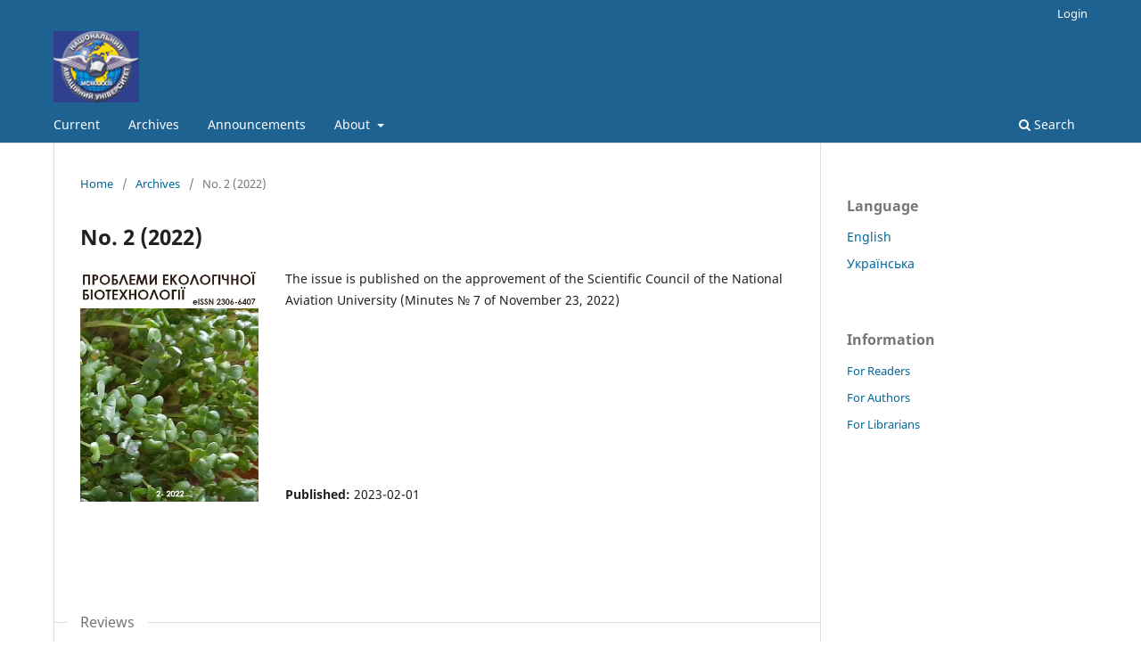

--- FILE ---
content_type: text/html; charset=utf-8
request_url: https://jrnl.nau.edu.ua/index.php/ecobiotech/issue/view/905
body_size: 3945
content:
<!DOCTYPE html>
<html lang="en-US" xml:lang="en-US">
<head>
	<meta charset="utf-8">
	<meta name="viewport" content="width=device-width, initial-scale=1.0">
	<title>
		No. 2 (2022)
							| Problems of Environmental Biotechnology
			</title>

	
<meta name="generator" content="Open Journal Systems 3.3.0.13">
<link rel="alternate" type="application/atom+xml" href="https://jrnl.nau.edu.ua/index.php/ecobiotech/gateway/plugin/WebFeedGatewayPlugin/atom">
<link rel="alternate" type="application/rdf+xml" href="https://jrnl.nau.edu.ua/index.php/ecobiotech/gateway/plugin/WebFeedGatewayPlugin/rss">
<link rel="alternate" type="application/rss+xml" href="https://jrnl.nau.edu.ua/index.php/ecobiotech/gateway/plugin/WebFeedGatewayPlugin/rss2">
	<link rel="stylesheet" href="https://jrnl.nau.edu.ua/index.php/ecobiotech/$$$call$$$/page/page/css?name=stylesheet" type="text/css" /><link rel="stylesheet" href="https://jrnl.nau.edu.ua/index.php/ecobiotech/$$$call$$$/page/page/css?name=font" type="text/css" /><link rel="stylesheet" href="https://jrnl.nau.edu.ua/lib/pkp/styles/fontawesome/fontawesome.css?v=3.3.0.13" type="text/css" />
</head>
<body class="pkp_page_issue pkp_op_view has_site_logo" dir="ltr">
	<div class="pkp_structure_page">

				<header class="pkp_structure_head" id="headerNavigationContainer" role="banner">
						 <nav class="cmp_skip_to_content" aria-label="Jump to content links">
	<a href="#pkp_content_main">Skip to main content</a>
	<a href="#siteNav">Skip to main navigation menu</a>
		<a href="#pkp_content_footer">Skip to site footer</a>
</nav>

			<div class="pkp_head_wrapper">

				<div class="pkp_site_name_wrapper">
					<button class="pkp_site_nav_toggle">
						<span>Open Menu</span>
					</button>
										<div class="pkp_site_name">
																<a href="						https://jrnl.nau.edu.ua/index.php/ecobiotech/index
					" class="is_img">
							<img src="https://jrnl.nau.edu.ua/public/journals/11/pageHeaderLogoImage_uk_UA.gif" width="101" height="84"  />
						</a>
										</div>
				</div>

				
				<nav class="pkp_site_nav_menu" aria-label="Site Navigation">
					<a id="siteNav"></a>
					<div class="pkp_navigation_primary_row">
						<div class="pkp_navigation_primary_wrapper">
																				<ul id="navigationPrimary" class="pkp_navigation_primary pkp_nav_list">
								<li class="">
				<a href="https://jrnl.nau.edu.ua/index.php/ecobiotech/issue/current">
					Current
				</a>
							</li>
								<li class="">
				<a href="https://jrnl.nau.edu.ua/index.php/ecobiotech/issue/archive">
					Archives
				</a>
							</li>
								<li class="">
				<a href="https://jrnl.nau.edu.ua/index.php/ecobiotech/announcement">
					Announcements
				</a>
							</li>
								<li class="">
				<a href="https://jrnl.nau.edu.ua/index.php/ecobiotech/about">
					About
				</a>
									<ul>
																					<li class="">
									<a href="https://jrnl.nau.edu.ua/index.php/ecobiotech/about">
										About the Journal
									</a>
								</li>
																												<li class="">
									<a href="https://jrnl.nau.edu.ua/index.php/ecobiotech/about/submissions">
										Submissions
									</a>
								</li>
																												<li class="">
									<a href="https://jrnl.nau.edu.ua/index.php/ecobiotech/about/editorialTeam">
										Editorial Team
									</a>
								</li>
																												<li class="">
									<a href="https://jrnl.nau.edu.ua/index.php/ecobiotech/about/privacy">
										Privacy Statement
									</a>
								</li>
																												<li class="">
									<a href="https://jrnl.nau.edu.ua/index.php/ecobiotech/about/contact">
										Contact
									</a>
								</li>
																		</ul>
							</li>
			</ul>

				

																						<div class="pkp_navigation_search_wrapper">
									<a href="https://jrnl.nau.edu.ua/index.php/ecobiotech/search" class="pkp_search pkp_search_desktop">
										<span class="fa fa-search" aria-hidden="true"></span>
										Search
									</a>
								</div>
													</div>
					</div>
					<div class="pkp_navigation_user_wrapper" id="navigationUserWrapper">
							<ul id="navigationUser" class="pkp_navigation_user pkp_nav_list">
															<li class="profile">
				<a href="https://jrnl.nau.edu.ua/index.php/ecobiotech/login">
					Login
				</a>
							</li>
										</ul>

					</div>
				</nav>
			</div><!-- .pkp_head_wrapper -->
		</header><!-- .pkp_structure_head -->

						<div class="pkp_structure_content has_sidebar">
			<div class="pkp_structure_main" role="main">
				<a id="pkp_content_main"></a>

<div class="page page_issue">

				<nav class="cmp_breadcrumbs" role="navigation" aria-label="You are here:">
	<ol>
		<li>
			<a href="https://jrnl.nau.edu.ua/index.php/ecobiotech/index">
				Home
			</a>
			<span class="separator">/</span>
		</li>
		<li>
			<a href="https://jrnl.nau.edu.ua/index.php/ecobiotech/issue/archive">
				Archives
			</a>
			<span class="separator">/</span>
		</li>
		<li class="current" aria-current="page">
			<span aria-current="page">
									No. 2 (2022)
							</span>
		</li>
	</ol>
</nav>
		<h1>
			No. 2 (2022)
		</h1>
			<div class="obj_issue_toc">

		
		<div class="heading">

									<a class="cover" href="https://jrnl.nau.edu.ua/index.php/ecobiotech/issue/view/905">
								<img src="https://jrnl.nau.edu.ua/public/journals/11/cover_issue_905_uk_UA.jpg" alt="					View No. 2 (2022)
				">
			</a>
		
							<div class="description">
				<p>The issue is published on the approvement of the Scientific Council of the National Aviation University (Minutes № 7 of November 23, 2022)</p>
<p> </p>
<p> </p>
<p> </p>
<p> </p>
			</div>
		
												
							<div class="published">
				<span class="label">
					Published:
				</span>
				<span class="value">
					2023-02-01
				</span>
			</div>
			</div>

		
		<div class="sections">
			<div class="section">
									<h2>
					Reviews
				</h2>
						<ul class="cmp_article_list articles">
									<li>
						
	
<div class="obj_article_summary">
	
	<h3 class="title">
		<a id="article-17173" href="https://jrnl.nau.edu.ua/index.php/ecobiotech/article/view/17173">
			Prospects for aviation biofuels production in Ukraine
					</a>
	</h3>

		<div class="meta">
				<div class="authors">
			T.A. Zheliezna, S.V. Drahniev
		</div>
		
				
		
	</div>
	
			<ul class="galleys_links">
																									<li>
																										
	
							

<a class="obj_galley_link pdf" href="https://jrnl.nau.edu.ua/index.php/ecobiotech/article/view/17173/24495" aria-labelledby=article-17173>

		
	PDF (Ukrainian) (Українська)

	</a>
				</li>
					</ul>
	
	
</div>
					</li>
									<li>
						
	
<div class="obj_article_summary">
	
	<h3 class="title">
		<a id="article-17178" href="https://jrnl.nau.edu.ua/index.php/ecobiotech/article/view/17178">
			Support schemes for renewable energy in the EU
					</a>
	</h3>

		<div class="meta">
				<div class="authors">
			O.O. Kuznietsova, M.M. Baranovskyy, L.S. Yastremska, I.M. Korniienko
		</div>
		
				
		
	</div>
	
			<ul class="galleys_links">
																									<li>
																										
	
							

<a class="obj_galley_link pdf" href="https://jrnl.nau.edu.ua/index.php/ecobiotech/article/view/17178/24502" aria-labelledby=article-17178>

		
	PDF (English)

	</a>
				</li>
					</ul>
	
	
</div>
					</li>
									<li>
						
	
<div class="obj_article_summary">
	
	<h3 class="title">
		<a id="article-17181" href="https://jrnl.nau.edu.ua/index.php/ecobiotech/article/view/17181">
			Comparative analysis of the use of fertilizers by EU countries and Ukraine in the context of the development of agrobiotechnologies
					</a>
	</h3>

		<div class="meta">
				<div class="authors">
			I.Yu. Omelych, N.O. Neposhyvailenko
		</div>
		
				
		
	</div>
	
			<ul class="galleys_links">
																									<li>
																										
	
							

<a class="obj_galley_link pdf" href="https://jrnl.nau.edu.ua/index.php/ecobiotech/article/view/17181/24504" aria-labelledby=article-17181>

		
	PDF (Ukrainian) (Українська)

	</a>
				</li>
					</ul>
	
	
</div>
					</li>
									<li>
						
	
<div class="obj_article_summary">
	
	<h3 class="title">
		<a id="article-17185" href="https://jrnl.nau.edu.ua/index.php/ecobiotech/article/view/17185">
			Hydrogen strategy of the European Union in the REPowerEU plan
					</a>
	</h3>

		<div class="meta">
				<div class="authors">
			L.S. Yastremska, I.M. Korniienko, O.O. Kuznietsova, M.M. Baranovskyy, O.B. Tashyriev, V.M. Hovorukha, O.A. Havryliuk
		</div>
		
				
		
	</div>
	
			<ul class="galleys_links">
																									<li>
																										
	
							

<a class="obj_galley_link pdf" href="https://jrnl.nau.edu.ua/index.php/ecobiotech/article/view/17185/24508" aria-labelledby=article-17185>

		
	PDF (Ukrainian) (Українська)

	</a>
				</li>
					</ul>
	
	
</div>
					</li>
							</ul>
				</div>
			<div class="section">
									<h2>
					Experimental articles
				</h2>
						<ul class="cmp_article_list articles">
									<li>
						
	
<div class="obj_article_summary">
	
	<h3 class="title">
		<a id="article-17177" href="https://jrnl.nau.edu.ua/index.php/ecobiotech/article/view/17177">
			Bioconversion of vegetable waste on the example of EU countries and Ukraine
					</a>
	</h3>

		<div class="meta">
				<div class="authors">
			I.M. Korniienko, V.M. Huliaiev, A.S. Anatskyi, O.Yu. Filimonenko, O.O. Kuznietsova, L.S. Yastremska, O.V. Monchenko, M.M. Baranovskyy
		</div>
		
				
		
	</div>
	
			<ul class="galleys_links">
																									<li>
																										
	
							

<a class="obj_galley_link pdf" href="https://jrnl.nau.edu.ua/index.php/ecobiotech/article/view/17177/24501" aria-labelledby=article-17177>

		
	PDF (Ukrainian) (Українська)

	</a>
				</li>
					</ul>
	
	
</div>
					</li>
									<li>
						
	
<div class="obj_article_summary">
	
	<h3 class="title">
		<a id="article-17171" href="https://jrnl.nau.edu.ua/index.php/ecobiotech/article/view/17171">
			The prospects of the microbial sulfate reduction for polymetallic wastewater treatment
					</a>
	</h3>

		<div class="meta">
				<div class="authors">
			I.O. Bida, O.A. Havryliuk, V.M. Hovorukha, O.B. Tashyriev
		</div>
		
				
		
	</div>
	
			<ul class="galleys_links">
																									<li>
																										
	
							

<a class="obj_galley_link pdf" href="https://jrnl.nau.edu.ua/index.php/ecobiotech/article/view/17171/24493" aria-labelledby=article-17171>

		
	PDF (English)

	</a>
				</li>
					</ul>
	
	
</div>
					</li>
									<li>
						
	
<div class="obj_article_summary">
	
	<h3 class="title">
		<a id="article-17172" href="https://jrnl.nau.edu.ua/index.php/ecobiotech/article/view/17172">
			Microbiological damage of fuels during long-term storage
					</a>
	</h3>

		<div class="meta">
				<div class="authors">
			Yu.O. Vovk, O.L. Matvieieva
		</div>
		
				
		
	</div>
	
			<ul class="galleys_links">
																									<li>
																										
	
							

<a class="obj_galley_link pdf" href="https://jrnl.nau.edu.ua/index.php/ecobiotech/article/view/17172/24494" aria-labelledby=article-17172>

		
	PDF (Ukrainian) (Українська)

	</a>
				</li>
					</ul>
	
	
</div>
					</li>
									<li>
						
	
<div class="obj_article_summary">
	
	<h3 class="title">
		<a id="article-17174" href="https://jrnl.nau.edu.ua/index.php/ecobiotech/article/view/17174">
			Microbial fuel cell for biotechnological education
					</a>
	</h3>

		<div class="meta">
				<div class="authors">
			M.O. Ivantsov, A.V. Drazhnikova
		</div>
		
				
		
	</div>
	
			<ul class="galleys_links">
																									<li>
																										
	
							

<a class="obj_galley_link pdf" href="https://jrnl.nau.edu.ua/index.php/ecobiotech/article/view/17174/24498" aria-labelledby=article-17174>

		
	PDF (English)

	</a>
				</li>
					</ul>
	
	
</div>
					</li>
									<li>
						
	
<div class="obj_article_summary">
	
	<h3 class="title">
		<a id="article-17175" href="https://jrnl.nau.edu.ua/index.php/ecobiotech/article/view/17175">
			Methods of technology intensification for obtaining biomineral fertilizers and biogas from secondary raw materials
					</a>
	</h3>

		<div class="meta">
				<div class="authors">
			I.V. Ivanchenko
		</div>
		
				
		
	</div>
	
			<ul class="galleys_links">
																									<li>
																										
	
							

<a class="obj_galley_link pdf" href="https://jrnl.nau.edu.ua/index.php/ecobiotech/article/view/17175/24499" aria-labelledby=article-17175>

		
	PDF (Ukrainian) (Українська)

	</a>
				</li>
					</ul>
	
	
</div>
					</li>
									<li>
						
	
<div class="obj_article_summary">
	
	<h3 class="title">
		<a id="article-17176" href="https://jrnl.nau.edu.ua/index.php/ecobiotech/article/view/17176">
			The detoxification of Cr(VI) by methanogens during the fermentation of environmentally hazardous Solidago canadensis plant
					</a>
	</h3>

		<div class="meta">
				<div class="authors">
			S.K. Kyrylov, I.O. Bida, O.A. Havryliuk, V.M. Hovorukha, O.B. Tashyriev
		</div>
		
				
		
	</div>
	
			<ul class="galleys_links">
																									<li>
																										
	
							

<a class="obj_galley_link pdf" href="https://jrnl.nau.edu.ua/index.php/ecobiotech/article/view/17176/24500" aria-labelledby=article-17176>

		
	PDF (English)

	</a>
				</li>
					</ul>
	
	
</div>
					</li>
									<li>
						
	
<div class="obj_article_summary">
	
	<h3 class="title">
		<a id="article-17182" href="https://jrnl.nau.edu.ua/index.php/ecobiotech/article/view/17182">
			Production of biohydrogen by fermentation of organic waste as the basis of alternative energy in Ukraine
					</a>
	</h3>

		<div class="meta">
				<div class="authors">
			O.B. Tashyriev, V.M. Hovorukha, O.A. Havryliuk, L.S. Yastremska
		</div>
		
				
		
	</div>
	
			<ul class="galleys_links">
																									<li>
																										
	
							

<a class="obj_galley_link pdf" href="https://jrnl.nau.edu.ua/index.php/ecobiotech/article/view/17182/24505" aria-labelledby=article-17182>

		
	PDF (Ukrainian) (Українська)

	</a>
				</li>
					</ul>
	
	
</div>
					</li>
							</ul>
				</div>
			<div class="section">
									<h2>
					Young scientist’s page
				</h2>
						<ul class="cmp_article_list articles">
									<li>
						
	
<div class="obj_article_summary">
	
	<h3 class="title">
		<a id="article-17179" href="https://jrnl.nau.edu.ua/index.php/ecobiotech/article/view/17179">
			Metabolism engineering of Paenibacillus polymyxa for productive production of 2,3-butanediol
					</a>
	</h3>

		<div class="meta">
				<div class="authors">
			A.H. Muravska
		</div>
		
				
		
	</div>
	
			<ul class="galleys_links">
																									<li>
																										
	
							

<a class="obj_galley_link pdf" href="https://jrnl.nau.edu.ua/index.php/ecobiotech/article/view/17179/24503" aria-labelledby=article-17179>

		
	PDF (Ukrainian) (Українська)

	</a>
				</li>
					</ul>
	
	
</div>
					</li>
									<li>
						
	
<div class="obj_article_summary">
	
	<h3 class="title">
		<a id="article-17183" href="https://jrnl.nau.edu.ua/index.php/ecobiotech/article/view/17183">
			The use of additives of different composition for intensification of biogas production
					</a>
	</h3>

		<div class="meta">
				<div class="authors">
			O.I. Fesiuk
		</div>
		
				
		
	</div>
	
			<ul class="galleys_links">
																									<li>
																										
	
							

<a class="obj_galley_link pdf" href="https://jrnl.nau.edu.ua/index.php/ecobiotech/article/view/17183/24506" aria-labelledby=article-17183>

		
	PDF (Ukrainian) (Українська)

	</a>
				</li>
					</ul>
	
	
</div>
					</li>
									<li>
						
	
<div class="obj_article_summary">
	
	<h3 class="title">
		<a id="article-17184" href="https://jrnl.nau.edu.ua/index.php/ecobiotech/article/view/17184">
			Diversity of bacteria that decompose lignin
					</a>
	</h3>

		<div class="meta">
				<div class="authors">
			Kh.S. Khrystyuk
		</div>
		
				
		
	</div>
	
			<ul class="galleys_links">
																									<li>
																										
	
							

<a class="obj_galley_link pdf" href="https://jrnl.nau.edu.ua/index.php/ecobiotech/article/view/17184/24507" aria-labelledby=article-17184>

		
	PDF (Ukrainian) (Українська)

	</a>
				</li>
					</ul>
	
	
</div>
					</li>
							</ul>
				</div>
		</div><!-- .sections -->
</div>
	</div>

	</div><!-- pkp_structure_main -->

									<div class="pkp_structure_sidebar left" role="complementary" aria-label="Sidebar">
				 
<div class="pkp_block block_language">
	<h2 class="title">
		Language
	</h2>

	<div class="content">
		<ul>
							<li class="locale_en_US current" lang="en-US">
					<a href="https://jrnl.nau.edu.ua/index.php/ecobiotech/user/setLocale/en_US?source=%2Findex.php%2Fecobiotech%2Fissue%2Fview%2F905">
						English
					</a>
				</li>
							<li class="locale_uk_UA" lang="uk-UA">
					<a href="https://jrnl.nau.edu.ua/index.php/ecobiotech/user/setLocale/uk_UA?source=%2Findex.php%2Fecobiotech%2Fissue%2Fview%2F905">
						Українська
					</a>
				</li>
					</ul>
	</div>
</div><!-- .block_language -->
<div class="pkp_block block_information">
	<h2 class="title">Information</h2>
	<div class="content">
		<ul>
							<li>
					<a href="https://jrnl.nau.edu.ua/index.php/ecobiotech/information/readers">
						For Readers
					</a>
				</li>
										<li>
					<a href="https://jrnl.nau.edu.ua/index.php/ecobiotech/information/authors">
						For Authors
					</a>
				</li>
										<li>
					<a href="https://jrnl.nau.edu.ua/index.php/ecobiotech/information/librarians">
						For Librarians
					</a>
				</li>
					</ul>
	</div>
</div>

			</div><!-- pkp_sidebar.left -->
			</div><!-- pkp_structure_content -->

<div class="pkp_structure_footer_wrapper" role="contentinfo">
	<a id="pkp_content_footer"></a>

	<div class="pkp_structure_footer">

		
		<div class="pkp_brand_footer" role="complementary">
			<a href="https://jrnl.nau.edu.ua/index.php/ecobiotech/about/aboutThisPublishingSystem">
				<img alt="More information about the publishing system, Platform and Workflow by OJS/PKP." src="https://jrnl.nau.edu.ua/templates/images/ojs_brand.png">
			</a>
		</div>
	</div>
</div><!-- pkp_structure_footer_wrapper -->

</div><!-- pkp_structure_page -->

<script src="https://jrnl.nau.edu.ua/lib/pkp/lib/vendor/components/jquery/jquery.min.js?v=3.3.0.13" type="text/javascript"></script><script src="https://jrnl.nau.edu.ua/lib/pkp/lib/vendor/components/jqueryui/jquery-ui.min.js?v=3.3.0.13" type="text/javascript"></script><script src="https://jrnl.nau.edu.ua/plugins/themes/default/js/lib/popper/popper.js?v=3.3.0.13" type="text/javascript"></script><script src="https://jrnl.nau.edu.ua/plugins/themes/default/js/lib/bootstrap/util.js?v=3.3.0.13" type="text/javascript"></script><script src="https://jrnl.nau.edu.ua/plugins/themes/default/js/lib/bootstrap/dropdown.js?v=3.3.0.13" type="text/javascript"></script><script src="https://jrnl.nau.edu.ua/plugins/themes/default/js/main.js?v=3.3.0.13" type="text/javascript"></script><script type="text/javascript">
(function (w, d, s, l, i) { w[l] = w[l] || []; var f = d.getElementsByTagName(s)[0],
j = d.createElement(s), dl = l != 'dataLayer' ? '&l=' + l : ''; j.async = true; 
j.src = 'https://www.googletagmanager.com/gtag/js?id=' + i + dl; f.parentNode.insertBefore(j, f); 
function gtag(){dataLayer.push(arguments)}; gtag('js', new Date()); gtag('config', i); })
(window, document, 'script', 'dataLayer', 'G-8525KZFKM1');
</script>


</body>
</html>
